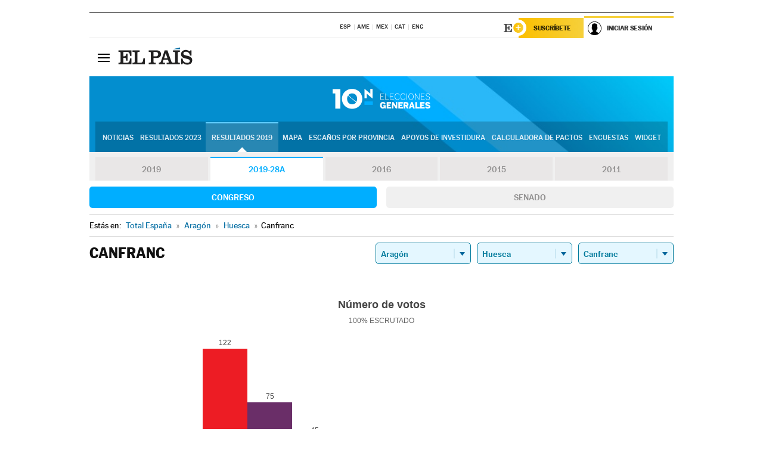

--- FILE ---
content_type: application/x-javascript;charset=utf-8
request_url: https://smetrics.elpais.com/id?d_visid_ver=5.5.0&d_fieldgroup=A&mcorgid=2387401053DB208C0A490D4C%40AdobeOrg&mid=17518164387306429569011545645039235484&ts=1768908181588
body_size: -39
content:
{"mid":"17518164387306429569011545645039235484"}

--- FILE ---
content_type: application/x-javascript
request_url: https://resultados.elpais.com/elecciones/2019-28A/generales/congreso/02/22/78.js2
body_size: 73
content:
EPETjsonElectionsCallback({"porciento_escrutado":"100","votos":{"abstenciones":{"porcentaje":"25.57","cantidad":"112"},"blancos":{"porcentaje":"0.93","cantidad":"3"},"nulos":{"porcentaje":"0.92","cantidad":"3"},"contabilizados":{"porcentaje":"74.43","cantidad":"326"}},"ts":"0","tipo_sitio":"5","convocatoria":"2019-28A","nombre_sitio":"Canfranc","resultados":{"partido":[{"votos_porciento":"37.77","votos_numero":"122","id_partido":"96","nombre":"PSOE"},{"votos_porciento":"23.22","votos_numero":"75","id_partido":"78","nombre":"PODEMOS-IU-EQUO-AAeC"},{"votos_porciento":"13.93","votos_numero":"45","id_partido":"83","nombre":"PP"},{"votos_porciento":"13.31","votos_numero":"43","id_partido":"22","nombre":"Cs"},{"votos_porciento":"8.36","votos_numero":"27","id_partido":"117","nombre":"VOX"},{"votos_porciento":"1.55","votos_numero":"5","id_partido":"54","nombre":"PACMA"},{"votos_porciento":"0.62","votos_numero":"2","id_partido":"100","nombre":"PUM+J"},{"votos_porciento":"0.31","votos_numero":"1","id_partido":"63","nombre":"PCPE"}],"numero_partidos":"8"}});